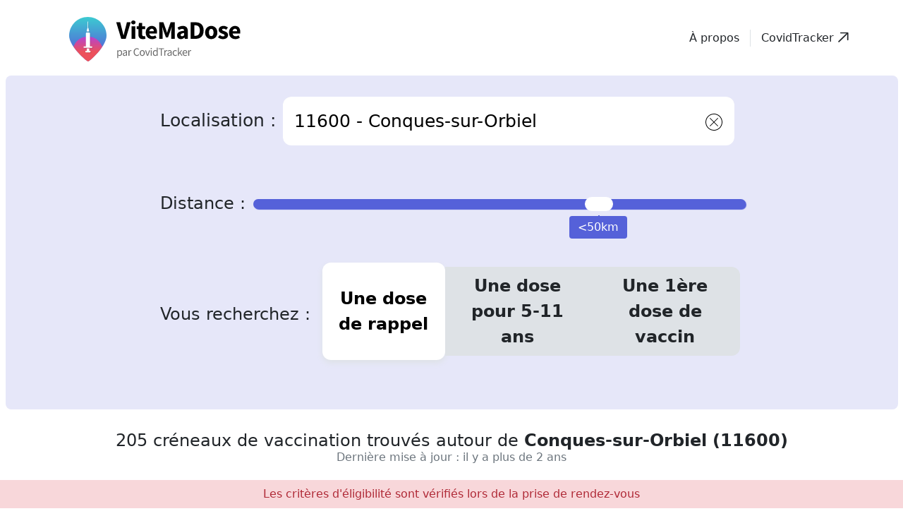

--- FILE ---
content_type: text/html; charset=utf-8
request_url: https://vitemadose.covidtracker.fr/centres-vaccination-covid-dpt11-aude/commune11099-11600-conques_sur_orbiel/recherche-dose_rappel/en-triant-par-distance
body_size: 4679
content:
<!doctype html>
<html lang="fr">
<head>
    <meta charset="UTF-8">
    <meta name="viewport"
          content="width=device-width, initial-scale=1.0, maximum-scale=5.0, minimum-scale=1.0">
    <meta http-equiv="X-UA-Compatible" content="ie=edge">
    <meta http-equiv="Pragma" content="no-cache">
    <meta http-equiv="Cache-Control" content="no-cache">
    <meta http-equiv="Expires" content="-1">

    <link rel="apple-touch-icon" sizes="180x180" href="/assets/images/favicon/apple-touch-icon.png?v=oLnE8zppbY">
    <link rel="icon" type="image/png" sizes="32x32" href="/assets/images/favicon/favicon-32x32.png?v=oLnE8zppbY">
    <link rel="icon" type="image/png" sizes="16x16" href="/assets/images/favicon/favicon-16x16.png?v=oLnE8zppbY">
    <link rel="mask-icon" href="/assets/images/favicon/safari-pinned-tab.svg?v=oLnE8zppbY" color="#5561d9">
    <link rel="shortcut icon" href="/assets/images/favicon/favicon.ico?v=oLnE8zppbY">
    <link rel="manifest" href="/manifest.webmanifest">
    <meta name="apple-mobile-web-app-title" content="Vite Ma Dose">
    <meta name="application-name" content="Vite Ma Dose">
    <meta name="msapplication-TileColor" content="#585b79">
    <meta name="msapplication-config" content="/assets/images/favicon/browserconfig.xml?v=oLnE8zppbY">
    <meta name="theme-color" content="#ffffff">

    <!-- Primary Meta Tags -->
    <title>Vite Ma Dose : trouvez un créneau de vaccination COVID-19 ou une chronodose</title>
    <meta name="title" content="Vite Ma Dose de Vaccin, le moteur de recherche d’un créneau de vaccination contre la Covid-19 ou une chronodose dans un centre de vaccination en France.">
    <meta name="description" content="Le site qui répertorie la majorité des centres de vaccination Covid-19 en France et vous permet de trouver un créneau de vaccination ou une chronodose Pfizer-BioNTech, Moderna, AstraZeneca ou Janssen dans un centre de vaccination proche de chez vous.">
    <meta name="keywords" content="Vaccination covid-19, Centres de Vaccination Covid19 en France, Covid-19, covid, covid-19, chronodose, coronavirus, Moderna, Pfizer, AstraZeneca, Janssen, vaccin, vaccination, campagne vaccinale, comorbidités">
    <!-- Open Graph / Facebook -->
    <meta property="og:type" content="website">
    <meta property="og:url" content="https://vitemadose.covidtracker.fr/">
    <meta property="og:title" content="Le moteur de recherche d’un créneau de vaccination contre la Covid-19 dans un centre de vaccination en France.">
    <meta property="og:description" content="Le site qui répertorie la majorité des centres de vaccination Covid-19 en France et vous permet de trouver un créneau de vaccination Pfizer-BioNTech, Moderna, AstraZeneca ou Janssen dans un centre de vaccination proche de chez vous.">
    <meta property="og:image" content="https://vitemadose.covidtracker.fr/assets/images/social/vitemadose.png">

    <!-- Twitter -->
    <meta property="twitter:card" content="summary_large_image">
    <meta property="twitter:url" content="https://vitemadose.covidtracker.fr/">
    <meta property="twitter:title" content="Vite Ma Dose ! Le moteur de recherche d’un créneau de vaccination contre la Covid-19 dans un centre de vaccination en France.">
    <meta property="twitter:description" content="Le site qui répertorie la majorité des centres de vaccination Covid-19 en France et vous permet de trouver un créneau de vaccination Pfizer-BioNTech, Moderna, AstraZeneca ou Janssen dans un centre de vaccination proche de chez vous.">
    <meta property="twitter:image" content="https://vitemadose.covidtracker.fr/assets/images/social/vitemadose.png">

    

    <!-- Google Tag Manager tag (gtm.js) - Google Tag Manager -->
    <script>(function(w,d,s,l,i){w[l]=w[l]||[];w[l].push({'gtm.start': new Date().getTime(),event:'gtm.js'});var f=d.getElementsByTagName(s)[0], j=d.createElement(s),dl=l!='dataLayer'?'&l='+l:'';j.async=true;j.src= 'https://www.googletagmanager.com/gtm.js?id='+i+dl;f.parentNode.insertBefore(j,f); })(window,document,'script','dataLayer','GTM-KWWTRTX');</script>

    <!-- Google rich results card -->
    <script type="application/ld+json">
        {
            "@context": "https://schema.org",
            "@type": "Organization",
            "name": "Vite Ma Dose !",
            "alternateName": "Vite Ma Dose de Vaccin !",
            "url": "https://vitemadose.covidtracker.fr/",
            "logo": "https://vitemadose.covidtracker.fr/assets/images/svg/vmd-logo-landscape.svg",
            "sameAs": [
                "https://www.facebook.com/vitemadose/",
                "https://twitter.com/ViteMaDose_off",
                "https://fr.wikipedia.org/wiki/Guillaume_Rozier"
            ]
        }
    </script>
<script type="module" crossorigin src="/assets/index.deee901f.js"></script>
  <link rel="modulepreload" href="/assets/vendor.1d43dcfd.js">
  <link rel="stylesheet" href="/assets/index.8c571902.css">
</head>
<body>
    <iframe src="https://www.googletagmanager.com/ns.html?id=GTM-KWWTRTX" height="0" width="0" style="display:none;visibility:hidden"></iframe>
    <div class="container-xxl">
        <vmd-app>
            <h1 slot="main-title">
                Votre vaccination contre la Covid <span class="text-secondary">facilement</span> et <span class="text-primary">rapidement</span>
            </h1>
            <noscript id="noscript">
                <div id="outdated-browser-banner">
                    <div>
                        <div id="outdated-browser-banner_icon">⚠</div>
                        <div>
                            Vous utilisez un navigateur internet obsolète.
                            <br />
                            <a href="https://browsehappy.com">Veuillez mettre à jour votre navigateur pour améliorer votre expérience
                                et votre sécurité en cliquant ici.</a>
                        </div>
                    </div>
                </div>
            </noscript>

            <div slot="about" style="margin-top: 40px; margin-left: 10px">
                <h2 id="apropos" class="text-primary pt-5 mb-5">
                    Qu’est-ce que Vite Ma Dose&nbsp;?
                </h2>
                <p>
                    Vite Ma Dose est un outil de <a href="https://covidtracker.fr/" target="_blank" rel="noreferrer">CovidTracker</a> permettant de détecter les rendez-vous de vaccination contre la Covid-19. Vite Ma Dose propose des rendez-vous disponibles dans votre département afin de vous faire vacciner (sous réserve d’éligibilité). Vite Ma Dose offre une solution rapide, simple et fiable pour trouver un rendez-vous de vaccination contre la Covid-19.
                </p>

                <hr />

                <h2 class="h5">Quel est l’intérêt de Vite Ma Dose de Vaccin&nbsp;?</h2>
                <p>
                    Vite Ma Dose est une plateforme qui permet de trouver un rendez-vous de vaccination rapidement dans son département. Sont actuellement recensés les créneaux de vaccination des plateformes de santé
                    Doctolib, Keldoc, Maiia, Ordoclic, MaPharma, AvecMonDoc, Clikodoc, MeSoigner, Bimedoc et Valwin. La réservation d’un créneau d’injection de vaccin dans un centre de vaccination s’effectue via les pages de ces plateformes de santé.
                </p>

                <hr />

                <h2 class="h5">Comment fonctionne Vite Ma Dose&nbsp;?</h2>
                <p>
                    Les algorithmes de Vite Ma Dose analysent les différentes plateformes de réservation de rendez-vous de vaccination afin de détecter les créneaux disponibles. Vite Ma Dose permet donc d’agréger ces rendez-vous de vaccination disponibles vous permettant de trouver une dose de vaccin contre le coronavirus plus rapidement.
                </p>

                <hr />
                <h2 class="h5">Qu'est-ce que Chronodose&nbsp;?</h2>
                <p>Chronodose est une fonctionnalité qui permettait de trouver une dose de vaccin Covid19 dans moins de 24h pour toutes les personnes de plus 18 ans, sans condition d'éligibilité. Cette fonctionnalité a été retirée le 31 mai 2021 avec l'ouverture de la vaccination à tous les adultes.</p>
                <p>La <a class="link-primary text-decoration-underline" href="#searchAppointment-searchbar">recherche classique</a> est désormais la meilleure méthode pour trouver des créneaux de vaccination.</p>

                <hr />

                <h2 class="h5">Vite Ma Dose est-il à but lucratif&nbsp;?</h2>
                <p>
                    Non, Vite Ma Dose n’est pas à but lucratif. La plateforme est gratuite, sans pub et il n’est pas nécessaire de s’inscrire pour l’utiliser. Le <u><a href="https://github.com/CovidTrackerFr/vitemadose-front">code informatique est disponible</a></u> en Open Source sur Internet.
                </p>

                <h2 id="en-savoir-plus" class="text-primary pt-5 mb-5 fst-normal">
                    En savoir plus sur la vaccination contre la Covid-19
                </h2>

                <h2 class="h5">Qui peut se faire vacciner contre la Covid-19&nbsp;?*</h2>
                <p>
                    Toutes les personnes majeures résidant en France sont éligibles à la vaccination contre la Covid-19. 
                    Les mineurs de plus de 12 ans sont également éligibles avec l'accord de leurs responsables légaux.
                    <span class="fw-light fst-italic">Mis à jour le <time datetime="2021-06-21">21/06/2021</time></span>
                </p>
                <p class="text-danger fw-light fst-italic">* Ces informations présentes à titre indicatif sont non-exhaustives et susceptibles d'évoluer en fonction de la situation sanitaire. Tous les détails sont disponibles sur le site <a class="link-primary text-decoration-underline" href="https://solidarites-sante.gouv.fr/grands-dossiers/vaccin-covid-19/" target="_blank" rel="noreferrer">solidarites-sante.gouv.fr</a>.</p>

                <hr />

                <h2 class="h5">Où se faire vacciner&nbsp;?</h2>
                <p>Si on est éligible, on peut être vacciné chez son médecin généraliste, dans un centre de vaccination, à la pharmacie ou dans tout établissement de santé ou médico-social proposant la vaccination contre la Covid-19. L’ensemble des centres de vaccination est à retrouver sur Vite Ma Dose.</p>

                <hr />

                <h2 class="h5">Comment réserver un rendez-vous de vaccination&nbsp;?</h2>
                <p>
                    On peut se faire vacciner contre le coronavirus en réservant un rendez-vous grâce à Vite Ma Dose.
                    On peut aussi prendre rendez-vous directement via les plateformes Doctolib, Keldoc, Maiia, Ordoclic, MaPharma, AvecMonDoc, Clikodoc, MeSoigner, Bimedoc ou Valwin, ainsi que chez son médecin généraliste ou en pharmacie.
                </p>

                <hr />

                <h2 class="h5">Pourquoi se faire vacciner&nbsp;?</h2>
                <p>
                    Le vaccin contre la Covid-19 protège des formes graves de la maladie. Il semble aussi limiter les contaminations.
                </p>

                <hr />

                <h2 class="h5">Quels sont les différents types de vaccins contre le coronavirus&nbsp;?</h2>
                <p>
                    Il existe plusieurs types de vaccins contre le coronavirus. En France, les vaccins Moderna, Pfizer-BioNTech, AstraZeneca et Janssen / Johnson & Johnson sont autorisés et utilisés.
                </p>

                <hr />

                <p>
                    Mesure d’audience&nbsp;: afin de vérifier le bon fonctionnement de notre site internet, nous effectuons
                    <strong>une mesure anonymisée</strong> de l’utilisation du site. À l’exception de ces données de navigation, nous ne partageons
                    aucune donnée collectée avec d’autres entreprises. Vite Ma Dose ne collecte aucune donnée personnelle.
                </p>

                <hr />

                <p>Vite Ma Dose n’est pas un outil officiel, n’est pas exhaustif et ne remplace pas une recherche manuelle notamment dans le cas où aucun créneau de vaccination disponible n’est proposé sur notre site.</p>
            </div>

            <div slot="about-lieux">
                <h2 class="h1">Carte des centres de vaccination contre la Covid-19</h2>

                <p>
                    Il y a en France plus de 5&nbsp;800 centres ou lieux de vaccination contre la Covid-19. Ces centres peuvent être des vaccinodromes,
                    des espaces publics, des pharmacies, des cabinets médicaux ou tout autre espace proposé par un professionnel de santé.
                    Ils sont répartis sur l’ensemble du territoire.
                </p>

                <h2 class="text-primary pt-5 mb-5">Comment trouver un centre de vaccination contre la Covid-19&nbsp;?</h2>

                <p>
                    Vite Ma Dose (outil proposé par <a href="https://covidtracker.fr/" target="_blank" rel="noreferrer">CovidTracker</a>) vous propose une
                    carte qui répertorie l’ensemble des centres de vaccination contre la Covid-19 en France. Il est également possible de trouver
                    un centre en utilisant le <a href="https://vitemadose.covidtracker.fr">moteur de recherche</a> de rendez-vous.
                </p>

                <h3>Prendre rendez-vous pour se faire vacciner</h3>

                <p>
                    Grâce à la carte, vous pouvez trouver le centre de vaccination le plus proche de chez vous. Pour prendre rendez-vous rapidement,
                    nous vous conseillons de cliquer sur les centres les plus proches de chez vous, puis de cliquer sur le lien Doctolib, Keldoc,
                    Ordoclic, MaPharma, Maiia ou AvecMonDoc présent sur la fiche du centre, lorsque celui-ci est renseigné. Vous pouvez aussi appeler le centre si son
                    numéro est indiqué.
                </p>

                <p>
                    Les données affichées sur cette carte proviennent des différentes plateformes que nous interrogeons. La carte est actualisée plusieurs fois par jour
                    afin de vous proposer les informations les plus précises et à jour possibles.
                </p>
            </div>

            <div slot="chronodose">
                <h2 class="h1">Chronodose : trouvez un créneau de vaccination en 24h ⚡</h2>

                <p>
                    Vite Ma Dose présente Chronodose, une fonctionnalité permettant de trouver une dose de vaccin Covid19 en 24h pour tous les plus 18 ans, sans condition d'éligibilité.
                    <br />
                    Cette fonctionnalité sera déployée sur Vite Ma Dose d'ici au mercredi 12 mai, disponible sur le <u><a href="https://vitemadose.covidtracker.fr">site internet</a></u>, et les applications mobiles (<u><a href="http://apple.co/3dFMGy3">iOS</a></u> et <u><a href="https://play.google.com/store/apps/details?id=com.cvtracker.vmd2">Android</a></u>).
                    <br />
                    Grâce à Chronodose, chaque personne de plus de 18 ans souhaitant se faire vacciner contre la Covid-19 pourra chercher un rendez-vous en moins de 24h facilement et rapidement. Un système de notification sera aussi implémenté permettant d'alerter les utilisateurs des disponibilités de créneaux de vaccination Chronodose.
                </p>
            </div>
        </vmd-app>
    </div>
    <script>
        if (navigator.userAgent.indexOf("MSIE") !== -1 ||       // IE < 11
            navigator.userAgent.indexOf("Trident/") !== -1 ||   // IE 11
            !("reversed" in document.createElement("ol")) ||    // Edge before chromium
            !("noModule" in HTMLScriptElement.prototype)) {
            document.getElementById("noscript").outerHTML = document.getElementById("noscript").textContent;
        }
    </script>
     <link rel="stylesheet" href="/styles/outdated-browser.css">

<script nomodule>!function(){var e=document,t=e.createElement("script");if(!("noModule"in t)&&"onbeforeload"in t){var n=!1;e.addEventListener("beforeload",(function(e){if(e.target===t)n=!0;else if(!e.target.hasAttribute("nomodule")||!n)return;e.preventDefault()}),!0),t.type="module",t.src=".",e.head.appendChild(t),t.remove()}}();</script>
  <script nomodule src="/assets/polyfills-legacy.73f8cdab.js"></script>
  <script nomodule id="vite-legacy-entry" data-src="/assets/index-legacy.904f5bbd.js">System.import(document.getElementById('vite-legacy-entry').getAttribute('data-src'))</script>
</body>
</html>


--- FILE ---
content_type: image/svg+xml
request_url: https://vitemadose.covidtracker.fr/assets/images/logo/logo_bimedoc.svg
body_size: 2852
content:
<?xml version="1.0" encoding="UTF-8"?>
<svg width="613px" height="159px" viewBox="0 0 613 159" version="1.1" xmlns="http://www.w3.org/2000/svg" xmlns:xlink="http://www.w3.org/1999/xlink">
    <!-- Generator: Sketch 52.2 (67145) - http://www.bohemiancoding.com/sketch -->
    <title>Group 2</title>
    <desc>Created with Sketch.</desc>
    <g id="Symbols" stroke="none" stroke-width="1" fill="none" fill-rule="evenodd">
        <g id="Logo-Bimedoc">
            <g id="Group-2">
                <g id="Group-Copy" transform="translate(0.000000, 0.000000)">
                    <path d="M94.6672586,125.26242 L37.1373667,156.090529 C24.4612416,162.883188 9.04719695,157.37665 2.70913439,143.791331 C0.927529655,139.972551 0,135.761659 0,131.492133 L0,69.3439478 C0,54.1550996 11.4889505,41.8421053 25.6612893,41.8421053 C29.6450786,41.8421053 33.5741572,42.8361619 37.1373667,44.745552 L94.6672586,75.5736607 C107.470145,82.4342467 112.65954,99.1190582 106.258097,112.84023 C103.750185,118.215814 99.6830828,122.574628 94.6672586,125.26242 Z" id="Triangle" fill="#BD10E0" style="mix-blend-mode: darken;"/>
                    <path d="M81.5594843,71.503127 L31.9952698,97.9272202 C21.0743004,103.7495 7.79450814,99.0296096 2.33402347,87.3850505 C0.799102472,84.1118103 0,80.5024748 0,76.8428809 L0,23.5730079 C0,10.5539951 9.89817278,0 22.1081877,0 C25.5403754,0 28.9254278,0.852048533 31.9952698,2.48866866 L81.5594843,28.9127618 C92.5896633,34.7932641 97.0605267,49.0945311 91.5454372,60.8555357 C89.3847745,65.4631789 85.8808098,69.1993054 81.5594843,71.503127 Z" id="Triangle-Copy" fill="#2F17FD" style="mix-blend-mode: darken;"/>
                </g>
                <path d="M208.3,29 L208.3,77.2236459 C213.620027,71.787781 219.6493,69.0698893 226.388,69.0698893 C234.151298,69.0698893 240.614048,71.9236756 245.776444,77.6313337 C250.938841,83.3001642 253.52,90.3666826 253.52,98.8311008 C253.52,107.567312 250.919137,114.789139 245.717333,120.496797 C240.554937,126.165627 234.033076,129 226.151556,129 C219.49167,129 213.541211,126.476243 208.3,121.428655 L208.376,129 L195,129 L195,29 L208.3,29 Z M241.816,99.3226667 C241.816,93.8470837 240.347421,89.3884617 237.410219,85.9466667 C234.43437,82.4266491 230.704952,80.6666667 226.221854,80.6666667 C221.429577,80.6666667 217.526249,82.367983 214.511752,85.7706667 C211.535902,89.134239 210.048,93.5146397 210.048,98.912 C210.048,104.465806 211.516579,108.904872 214.453781,112.229333 C217.390983,115.632017 221.255665,117.333333 226.047942,117.333333 C230.569687,117.333333 234.318428,115.632017 237.294277,112.229333 C240.308774,108.787538 241.816,104.485359 241.816,99.3226667 Z M275.256,70.6666667 L275.256,129 L261.88,129 L261.88,70.6666667 L275.256,70.6666667 Z M285.288,70.5734266 L298.522581,70.5734266 L298.522581,75.8181818 C301.071476,73.176366 303.247807,71.3892821 305.051641,70.4568765 C306.973115,69.4856206 309.384726,69 312.286545,69 C318.756817,69 323.874137,71.7971748 327.638659,77.3916084 C331.795318,71.7971748 337.42241,69 344.520102,69 C357.421432,69 363.872,76.7505052 363.872,92.2517483 L363.872,129 L350.578599,129 L350.578599,95.8065268 C350.578599,90.3674942 349.911975,86.5213788 348.578707,84.2680653 C347.206225,81.9759015 344.951467,80.8298368 341.814365,80.8298368 C338.167485,80.8298368 335.510792,82.1895746 333.844207,84.9090909 C332.177621,87.6286072 331.344341,91.9991929 331.344341,98.020979 L331.344341,129 L318.05094,129 L318.05094,95.981352 C318.05094,85.8802914 315.109952,80.8298368 309.227886,80.8298368 C305.502578,80.8298368 302.787065,82.2089994 301.081266,84.967366 C299.375468,87.7257325 298.522581,92.0768934 298.522581,98.020979 L298.522581,129 L285.288,129 L285.288,70.5734266 Z M426.880841,102.061224 L385.996713,102.061224 C386.348155,106.725971 387.871044,110.438276 390.565427,113.198251 C392.361682,115.012319 395.817504,116.372863 400.932892,117.279883 L400.932892,129 C390.389724,127.185959 383.399983,124.464871 379.963669,120.836735 C374.809197,115.355658 372.232,108.086537 372.232,99.0291545 C372.232,90.0495178 374.7311,82.7803971 379.729376,77.2215743 C384.7667,71.7404974 391.443984,69 399.761427,69 C408.156968,69 414.795203,71.6627528 419.676331,76.9883382 C424.518411,82.2750507 426.939414,89.6024799 426.939414,98.9708455 L426.880841,102.061224 Z M412.36,90.6666667 C410.505501,83.9999667 406.027151,80.6666667 398.924814,80.6666667 C397.30706,80.6666667 395.787972,80.8981458 394.367504,81.3611111 C392.947037,81.8240764 391.654826,82.4907364 390.490832,83.3611111 C389.326838,84.2314858 388.330553,85.2777717 387.501947,86.5 C386.673341,87.7222283 386.042032,89.1111033 385.608,90.6666667 L412.36,90.6666667 Z M477.584889,29 L490.944,29 L490.944,127.369249 L477.584889,127.369249 L477.584889,121.428655 C472.343677,126.476243 466.412922,129 459.792444,129 C451.910924,129 445.369359,126.165627 440.167556,120.496797 C435.005159,114.711483 432.424,107.489657 432.424,98.8311008 C432.424,90.3666826 435.005159,83.3001642 440.167556,77.6313337 C445.290544,71.9236756 451.733591,69.0698893 459.496889,69.0698893 C466.235589,69.0698893 472.264862,71.787781 477.584889,77.2236459 L477.584889,29 Z M444.128,98.736 C444.128,104.211583 445.577256,108.670205 448.47581,112.112 C451.45166,115.592906 455.200401,117.333333 459.722146,117.333333 C464.55307,117.333333 468.456399,115.651572 471.432248,112.288 C474.408098,108.807094 475.896,104.387582 475.896,99.0293333 C475.896,93.6710843 474.408098,89.251573 471.432248,85.7706667 C468.456399,82.367983 464.591717,80.6666667 459.838088,80.6666667 C455.35499,80.6666667 451.606249,82.3875383 448.591752,85.8293333 C445.615902,89.3102396 444.128,93.6124188 444.128,98.736 Z M499.304,98.5626822 C499.304,90.3605032 502.300911,83.3829248 508.294822,77.6297376 C514.288733,71.8765504 521.592463,69 530.206229,69 C538.85969,69 546.203114,71.8959866 552.23672,77.6880466 C558.190936,83.4801067 561.168,90.5937382 561.168,99.0291545 C561.168,107.542317 558.171089,114.675384 552.177178,120.428571 C546.143572,126.142886 538.740607,129 529.968062,129 C521.274906,129 513.991023,126.084577 508.116196,120.253644 C502.241369,114.500457 499.304,107.270209 499.304,98.5626822 Z M512.68,98.736 C512.68,104.446251 514.181608,108.963539 517.18487,112.288 C520.265139,115.651572 524.327183,117.333333 529.371123,117.333333 C534.453566,117.333333 538.515609,115.671128 541.557375,112.346667 C544.59914,109.022206 546.12,104.583139 546.12,99.0293333 C546.12,93.4755278 544.59914,89.0364611 541.557375,85.712 C538.477106,82.3484276 534.415063,80.6666667 529.371123,80.6666667 C524.404189,80.6666667 520.380649,82.3484276 517.30038,85.712 C514.220111,89.0755724 512.68,93.4168623 512.68,98.736 Z M613,73.0233236 L613,90.4577259 C610.010904,86.8036746 607.332403,84.2964111 604.964418,82.9358601 C602.635252,81.5364362 599.898523,80.8367347 596.754149,80.8367347 C591.824081,80.8367347 587.728693,82.5665522 584.467861,86.0262391 C581.207028,89.4859259 579.576637,93.8201878 579.576637,99.0291545 C579.576637,104.35474 581.1488,108.727874 584.293174,112.148688 C587.476367,115.569502 591.532937,117.279883 596.463005,117.279883 C599.607379,117.279883 602.382927,116.599618 604.789731,115.239067 C607.118897,113.917389 609.855626,111.351817 613,107.542274 L613,124.860058 C607.681738,127.620033 602.363556,129 597.045294,129 C588.272102,129 580.93534,126.162322 575.034786,120.48688 C569.134233,114.772566 566.184,107.678371 566.184,99.2040816 C566.184,90.7297924 569.173051,83.5772886 575.151244,77.7463557 C581.129436,71.9154227 588.466199,69 597.161751,69 C602.751749,69 608.031113,70.3410945 613,73.0233236 Z" id="bimedoc.-copy-2" fill="#1B2B45"/>
                <rect id="Rectangle-12" fill="#2F17FD" x="262" y="50" width="13" height="13"/>
                <rect id="Rectangle-12-Copy" fill="#BD10E0" x="413" y="116" width="13" height="13"/>
            </g>
        </g>
    </g>
</svg>

--- FILE ---
content_type: text/javascript; charset=utf-8
request_url: https://vitemadose.covidtracker.fr/assets/vendor.1d43dcfd.js
body_size: 993
content:
var o="undefined"!=typeof globalThis?globalThis:"undefined"!=typeof window?window:"undefined"!=typeof global?global:"undefined"!=typeof self?self:{};function t(o){if(o.__esModule)return o;var t=Object.defineProperty({},"__esModule",{value:!0});return Object.keys(o).forEach((function(e){var l=Object.getOwnPropertyDescriptor(o,e);Object.defineProperty(t,e,l.get?l:{enumerable:!0,get:function(){return o[e]}})})),t}function e(o){var t={exports:{}};return o(t,t.exports),t.exports}var l=e((function(o,t){o.exports={polyfill:function(){var o=window,t=document;if(!("scrollBehavior"in t.documentElement.style)||!0===o.__forceSmoothScrollPolyfill__){var e,l=o.HTMLElement||o.Element,r={scroll:o.scroll||o.scrollTo,scrollBy:o.scrollBy,elementScroll:l.prototype.scroll||n,scrollIntoView:l.prototype.scrollIntoView},i=o.performance&&o.performance.now?o.performance.now.bind(o.performance):Date.now,s=(e=o.navigator.userAgent,new RegExp(["MSIE ","Trident/","Edge/"].join("|")).test(e)?1:0);o.scroll=o.scrollTo=function(){void 0!==arguments[0]&&(!0!==c(arguments[0])?v.call(o,t.body,void 0!==arguments[0].left?~~arguments[0].left:o.scrollX||o.pageXOffset,void 0!==arguments[0].top?~~arguments[0].top:o.scrollY||o.pageYOffset):r.scroll.call(o,void 0!==arguments[0].left?arguments[0].left:"object"!=typeof arguments[0]?arguments[0]:o.scrollX||o.pageXOffset,void 0!==arguments[0].top?arguments[0].top:void 0!==arguments[1]?arguments[1]:o.scrollY||o.pageYOffset))},o.scrollBy=function(){void 0!==arguments[0]&&(c(arguments[0])?r.scrollBy.call(o,void 0!==arguments[0].left?arguments[0].left:"object"!=typeof arguments[0]?arguments[0]:0,void 0!==arguments[0].top?arguments[0].top:void 0!==arguments[1]?arguments[1]:0):v.call(o,t.body,~~arguments[0].left+(o.scrollX||o.pageXOffset),~~arguments[0].top+(o.scrollY||o.pageYOffset)))},l.prototype.scroll=l.prototype.scrollTo=function(){if(void 0!==arguments[0])if(!0!==c(arguments[0])){var o=arguments[0].left,t=arguments[0].top;v.call(this,this,void 0===o?this.scrollLeft:~~o,void 0===t?this.scrollTop:~~t)}else{if("number"==typeof arguments[0]&&void 0===arguments[1])throw new SyntaxError("Value could not be converted");r.elementScroll.call(this,void 0!==arguments[0].left?~~arguments[0].left:"object"!=typeof arguments[0]?~~arguments[0]:this.scrollLeft,void 0!==arguments[0].top?~~arguments[0].top:void 0!==arguments[1]?~~arguments[1]:this.scrollTop)}},l.prototype.scrollBy=function(){void 0!==arguments[0]&&(!0!==c(arguments[0])?this.scroll({left:~~arguments[0].left+this.scrollLeft,top:~~arguments[0].top+this.scrollTop,behavior:arguments[0].behavior}):r.elementScroll.call(this,void 0!==arguments[0].left?~~arguments[0].left+this.scrollLeft:~~arguments[0]+this.scrollLeft,void 0!==arguments[0].top?~~arguments[0].top+this.scrollTop:~~arguments[1]+this.scrollTop))},l.prototype.scrollIntoView=function(){if(!0!==c(arguments[0])){var e=d(this),l=e.getBoundingClientRect(),i=this.getBoundingClientRect();e!==t.body?(v.call(this,e,e.scrollLeft+i.left-l.left,e.scrollTop+i.top-l.top),"fixed"!==o.getComputedStyle(e).position&&o.scrollBy({left:l.left,top:l.top,behavior:"smooth"})):o.scrollBy({left:i.left,top:i.top,behavior:"smooth"})}else r.scrollIntoView.call(this,void 0===arguments[0]||arguments[0])}}function n(o,t){this.scrollLeft=o,this.scrollTop=t}function c(o){if(null===o||"object"!=typeof o||void 0===o.behavior||"auto"===o.behavior||"instant"===o.behavior)return!0;if("object"==typeof o&&"smooth"===o.behavior)return!1;throw new TypeError("behavior member of ScrollOptions "+o.behavior+" is not a valid value for enumeration ScrollBehavior.")}function f(o,t){return"Y"===t?o.clientHeight+s<o.scrollHeight:"X"===t?o.clientWidth+s<o.scrollWidth:void 0}function a(t,e){var l=o.getComputedStyle(t,null)["overflow"+e];return"auto"===l||"scroll"===l}function p(o){var t=f(o,"Y")&&a(o,"Y"),e=f(o,"X")&&a(o,"X");return t||e}function d(o){for(;o!==t.body&&!1===p(o);)o=o.parentNode||o.host;return o}function u(t){var e,l,r,s,n=(i()-t.startTime)/468;s=n=n>1?1:n,e=.5*(1-Math.cos(Math.PI*s)),l=t.startX+(t.x-t.startX)*e,r=t.startY+(t.y-t.startY)*e,t.method.call(t.scrollable,l,r),l===t.x&&r===t.y||o.requestAnimationFrame(u.bind(o,t))}function v(e,l,s){var c,f,a,p,d=i();e===t.body?(c=o,f=o.scrollX||o.pageXOffset,a=o.scrollY||o.pageYOffset,p=r.scroll):(c=e,f=e.scrollLeft,a=e.scrollTop,p=n),u({scrollable:c,method:p,startTime:d,startX:f,startY:a,x:l,y:s})}}}}));export{o as a,e as c,t as g,l as s};
